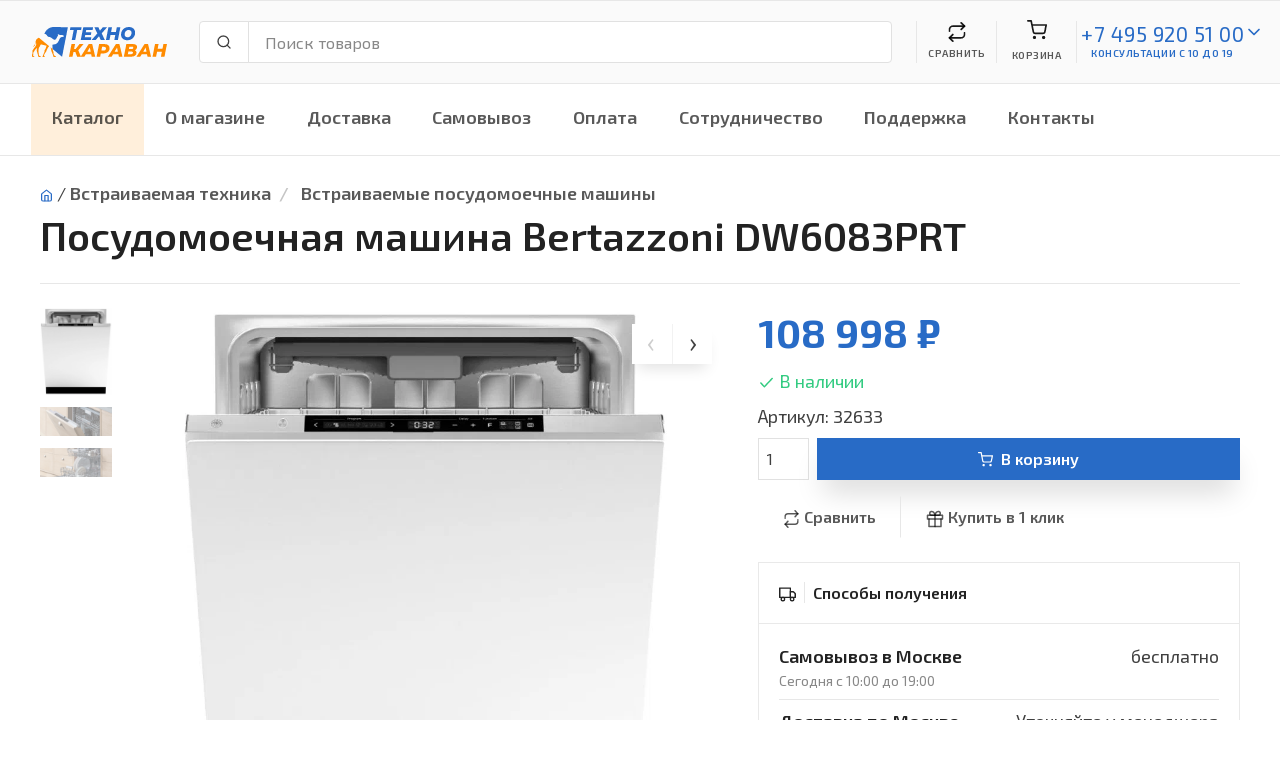

--- FILE ---
content_type: text/html; charset=UTF-8
request_url: https://technokaravan.ru/catalog/Vstraivaemye-posudomoechnye-mashiny/?Posudomoechnaya-mashina-Bertazzoni-DW6083PRT--32633
body_size: 11145
content:
<!DOCTYPE html>
<html lang="ru">
<head>
	<meta charset="utf-8">
	<title>Посудомоечная машина Bertazzoni DW6083PRT</title>
	<meta name="description" content="Продажа с доставкой по Москве Посудомоечная машина Bertazzoni DW6083PRT за 108998 руб.">
	<meta name="keywords" content="Bertazzoni DW6083PRT">
	<meta name="viewport" content="width=device-width, initial-scale=1">
	<link rel="icon" type="image/png" sizes="32x32" href="/img/favicon.png">
	<link href="https://fonts.googleapis.com/css?family=Exo+2:300,300i,400,400i,600,600i,700,700i,800,800i&display=swap&subset=cyrillic" rel="stylesheet">
	<link rel="stylesheet" media="screen" href="/css/vendor.min.css">
	<link rel="stylesheet" media="screen" href="/css/theme.css">
	<link href="//code.jquery.com/ui/1.12.1/themes/base/jquery-ui.css" rel="stylesheet" media="screen">
	<link href="/css/shop-style.css" rel="stylesheet" media="screen">
	<link href="/css/altop/altop_style.css" rel="stylesheet" media="screen">
</head>
<body>

<!-- Yandex.Metrika counter -->
<script type="text/javascript" >

   (function(m,e,t,r,i,k,a){m[i]=m[i]||function(){(m[i].a=m[i].a||[]).push(arguments)};
   m[i].l=1*new Date();
   for (var j = 0; j < document.scripts.length; j++) {if (document.scripts[j].src === r) { return; }}
   k=e.createElement(t),a=e.getElementsByTagName(t)[0],k.async=1,k.src=r,a.parentNode.insertBefore(k,a)})
   
   (window, document, "script", "https://mc.yandex.ru/metrika/tag.js", "ym");

   const metrika={
		counter: 47980106
	}

   ym(metrika.counter, "init", {
			clickmap:true,
			trackLinks:true,
			accurateTrackBounce:true,
			webvisor:true,
			ecommerce:"dataLayer"
   });
</script>
<noscript><div><img src="https://mc.yandex.ru/watch/47980106" style="position:absolute; left:-9999px;" alt="" /></div></noscript>
<!-- /Yandex.Metrika counter -->

<script src="https://unpkg.com/vue@3/dist/vue.global.js"></script>


		<section id="buyOneClickForm">
			<div class="modal fade" tabindex="-1" role="dialog" aria-hidden="true">
			  <div class="modal-dialog modal-dialog-centered" role="document">
			    <div class="modal-content">
			      <div class="modal-header">
			        <h5 class="modal-title" id="exampleModalCenterTitle">Быстрый заказ<br></h5>
			        <button type="button" class="close" data-dismiss="modal" aria-label="Close">
			          <span aria-hidden="true">&times;</span>
			        </button>
			      </div>
			      <div class="modal-body">
			        <form method=post action="/basket/buyOneClick/" @submit="submit">
						<input type=hidden name=goodId v-model="goodId">
						
						<div class="form-group">
							<label class="sr-only">Ваше имя</label>
							<div class="input-group">
								<div class="input-group-prepend"><span class="input-group-text"><i data-feather="user"></i></span></div>
								<input name="contPers" class="form-control" type="text" placeholder="Ваше имя" data-req="3" v-model="contPers">
							</div>
						</div>

						<div class="form-group">
							<label class="sr-only">Телефон</label>
							<div class="input-group">
								<div class="input-group-prepend"><span class="input-group-text"><i data-feather="phone"></i></span></div>
								<input name="phone" class="form-control form-phone" type="text" placeholder="Телефон" data-req="18"v-model="phone">
							</div>
						</div>

						<div class="alert alert-danger" v-if="errors.length">
							<ul>
								<li v-for="error in errors">{{ error }}</li>
							</ul>
						</div>

						<button class="btn btn-primary btn-block mb-2" type="submit">Заказать</button>
						<p>Завершая оформление заказа, я даю своё <a href=/pages/privacy/>согласие на обработку персональных данных</a>
						</p>
					</form>
			      </div>
			    </div>
			  </div>
			</div>
		</section>
		
		<header class="navbar navbar-expand-xl navbar-light fixed-top" style="background-color:#fafafa;" id="header">
			<div class="container flex-md-nowrap px-3">
				
				<a class="navbar-brand mr-0 mr-sm-4" href="/"><img src="/img/logo-technokaravan.svg" alt="Интернет магазин Технокараван"/></a>
				
				<div class="navbar-btns d-flexNav position-relative order-sm-3">
					
					<div class="navbar-toggler navbar-btn collapsed bg-0 border-left-0 my-3" data-toggle="collapse" data-target="#menu">
						<i class="mx-auto mb-2" data-feather="menu"></i>Меню
					</div>
					
					<span class="navbar-btn bg-0 my-3 navbar-collapse-hidden">
						<span class="d-block position-relative" :onclick="comparisonShow">
							<span class="navbar-btn-badge bg-info text-white border" v-if="comparison">{{ comparison }}</span>
							<i class="mx-auto mb-1" data-feather="repeat"></i>Сравнить
						</span>
					</span>
					
					<span class="navbar-btn bg-0 my-3">
						<span class="d-block position-relative" :onclick="show">
							<i class="mx-auto mb-2" data-feather="shopping-cart"></i>
							<span v-if="basketTotalCount">
								<span class="navbar-btn-badge bg-success text-light">{{ basketTotalCount }}</span>
								{{ basketTotalSum }} &#x20bd;
							</span>
							<span v-else>Корзина</span>
						</span>
					</span>
					
					<div class="navbar-toggler navbar-btn bg-0 my-3 collapsed">
						<span class="d-block position-relative" :onclick="callNP">
							<i class="mx-auto mb-2" data-feather="phone"></i>С 10 до 19
							<a class="d-none" href="tel:+7 495 920 51 00" id="callNP"></a>
						</span>	
					</div>

					<div class="navbar-btn bg-0 my-3 navbar-collapse-hidden">
						<div class="d-inline-flex">
							<div>
								<a class="brc-text" style="line-height:1.4rem;font-size:1.3rem;font-weight:400;" href="tel:+7 495 920 51 00">+7 495 920 51 00</a>
								
								<div style="font-size:0.625rem"><a class="brc-text" href="#offcanvas-contact" data-toggle="offcanvas">консультации с 10 до 19</a></div>
							</div>
						</div>
						<div class="d-inline-flex">
							<a href="#offcanvas-contact" data-toggle="offcanvas"><i data-feather="chevron-down" class="brc-text"></i></a>
						</div>
					</div>	

				</div>

				<div class="flex-grow-1 pb-3 pt-sm-3 my-1 px-sm-2 pr-lg-4 order-sm-2">
					<form action="/catalog/show/" id="_search-form">
						<div class="input-group flex-nowrap">
							<div class="input-group-prepend"><span class="input-group-text rounded-left" id="_search-icon"><i data-feather="search"></i></span></div>
							<input class="form-control rounded-right" type="text" id="_search-bar" placeholder="Поиск товаров" aria-label="Поиск товаров" aria-describedby="search-icon" value="" name="s">
							<div class="_search-results"></div>
						</div>
					</form>
				</div>

			</div>
		</header>

		<div class="navbar navbar-expand-xl navbar-light bg-light px-0">
		  <div class="container px-0">
		    <div class="collapse navbar-collapse" id="menu">
		      <ul class="navbar-nav">
		        <li class="nav-item dropdown mega-dropdown" style="background-color:#ff8b0024">
			        	<a class="nav-link dropdown-toggle" href="#" data-toggle="dropdown">Каталог</a>
						<div class="dropdown-menu">
							<div class="dropdown-inner d-flex flex-wrap" id=catalog>
								
					<div class="dropdown-column">
						<div class="my-2 font-size-md ~h51 _catms">
							<div class="d-flex"><span class="bar-menu-icon"><i class="ef ef-car"></i></span>Для авто</div>
						</div>
						<div class="widget widget-links">
							<ul><li><a href="/catalog/Avtoinvertory-preobrazovateli-napryazheniya/?catId=485"><span class="font-size-sm wl">Автоинверторы-преобразователи напряжения</span></a></li><li><a href="/catalog/Avtomagnitoly/?catId=474"><span class="font-size-sm wl">Автомагнитолы</span></a></li><li><a href="/catalog/Kresla-detskie-avtomobilnye/?catId=484"><span class="font-size-sm wl">Кресла детские автомобильные</span></a></li><li><a href="/catalog/Avtomobilnye-domkraty-kompressory-manometry/?catId=475"><span class="font-size-sm wl">Автомобильные домкраты/компрессоры/манометры</span></a></li><li><a href="/catalog/Akkumulyatory-i-zaryadnye-ustroystva-dlya-avto/?catId=476"><span class="font-size-sm wl">Аккумуляторы и зарядные устройства для авто</span></a></li><li><a href="/catalog/Videoregistratory/?catId=478"><span class="font-size-sm wl">Видеорегистраторы</span></a></li><li class="d-none"><a href="/catalog/Kolonki-avtomobilnye/?catId=481"><span class="font-size-sm wl">Колонки автомобильные</span></a></li><li class="d-none"><a href="/catalog/Radar-detektory/?catId=479"><span class="font-size-sm wl">Радар-детекторы</span></a></li><li>... <span class="font-size-sm wl _showMoreCategs">показать все</span></li></ul>
						</div>
					</div>
					<div class="dropdown-column">
						<div class="my-2 font-size-md ~h51 _catms">
							<div class="d-flex"><span class="bar-menu-icon"><i class="ef ef-woman-face"></i></span>Красота и здоровье</div>
						</div>
						<div class="widget widget-links">
							<ul><li><a href="/catalog/Medicinskie-pribory/?catId=468"><span class="font-size-sm wl">Медицинские приборы</span></a></li><li><a href="/catalog/Tehnika-dlya-uhoda-za-soboy/?catId=270"><span class="font-size-sm wl">Техника для ухода за собой</span></a></li><li><a href="/catalog/Uhod-za-volosami/?catId=284"><span class="font-size-sm wl">Уход за волосами</span></a></li></ul>
						</div>
					</div>
					<div class="dropdown-column">
						<div class="my-2 font-size-md ~h51 _catms">
							<div class="d-flex"><span class="bar-menu-icon"><i class="ef ef-faucet-kitchen"></i></span>Сантехника</div>
						</div>
						<div class="widget widget-links">
							<ul><li><a href="/catalog/Izmelchiteli-othodov/?catId=503"><span class="font-size-sm wl">Измельчители отходов</span></a></li><li><a href="/catalog/Kuhonnye-moyki/?catId=452"><span class="font-size-sm wl">Кухонные мойки</span></a></li><li><a href="/catalog/Smesiteli/?catId=498"><span class="font-size-sm wl">Смесители</span></a></li></ul>
						</div>
					</div>
					<div class="dropdown-column">
						<div class="my-2 font-size-md ~h51 _catms">
							<div class="d-flex"><span class="bar-menu-icon"><i class="ef ef-notebook"></i></span>Электроника</div>
						</div>
						<div class="widget widget-links">
							<ul><li><a href="/catalog/Televizory/?catId=2"><span class="font-size-sm wl">Телевизоры</span></a></li><li><a href="/catalog/Domashnie-kinoteatry/?catId=11"><span class="font-size-sm wl">Домашние кинотеатры</span></a></li><li><a href="/catalog/Pleery-i-SMART-pristavki/?catId=14"><span class="font-size-sm wl">Плееры и СМАРТ приставки</span></a></li><li><a href="/catalog/Audiotehnika/?catId=19"><span class="font-size-sm wl">Аудиотехника</span></a></li><li><a href="/catalog/Muzykalnoe-oborudovanie/?catId=29"><span class="font-size-sm wl">Музыкальное оборудование</span></a></li><li><a href="/catalog/Foto-i-video/?catId=36"><span class="font-size-sm wl">Фото и видео</span></a></li><li class="d-none"><a href="/catalog/Noutbuki/?catId=44"><span class="font-size-sm wl">Ноутбуки</span></a></li><li class="d-none"><a href="/catalog/Aksessuary/?catId=60"><span class="font-size-sm wl">Аксессуары</span></a></li><li class="d-none"><a href="/catalog/Monobloki-i-pristavki/?catId=75"><span class="font-size-sm wl">Моноблоки и приставки</span></a></li><li class="d-none"><a href="/catalog/Orgtehnika/?catId=85"><span class="font-size-sm wl">Оргтехника</span></a></li><li class="d-none"><a href="/catalog/Proekcionnoe-oborudovanie/?catId=79"><span class="font-size-sm wl">Проекционное оборудование</span></a></li><li class="d-none"><a href="/catalog/Sistemy-i-Komponenty-Hi-Fi/?catId=88"><span class="font-size-sm wl">Системы и Компоненты Hi-Fi</span></a></li><li>... <span class="font-size-sm wl _showMoreCategs">показать все</span></li></ul>
						</div>
					</div>
					<div class="dropdown-column">
						<div class="my-2 font-size-md ~h51 _catms">
							<div class="d-flex"><span class="bar-menu-icon"><i class="ef ef-washing-machine"></i></span>Бытовая техника</div>
						</div>
						<div class="widget widget-links">
							<ul><li><a href="/catalog/Holodilniki/?catId=97"><span class="font-size-sm wl">Холодильники</span></a></li><li><a href="/catalog/Stiralnye-mashiny/?catId=105"><span class="font-size-sm wl">Стиральные машины</span></a></li><li><a href="/catalog/Sushilnye-mashiny/?catId=106"><span class="font-size-sm wl">Сушильные машины</span></a></li><li><a href="/catalog/Plity/?catId=107"><span class="font-size-sm wl">Плиты</span></a></li><li><a href="/catalog/Morozilniki/?catId=112"><span class="font-size-sm wl">Морозильники</span></a></li><li><a href="/catalog/Posudomoechnye-mashiny/?catId=113"><span class="font-size-sm wl">Посудомоечные машины</span></a></li><li class="d-none"><a href="/catalog/Vytyazhki/?catId=117"><span class="font-size-sm wl">Вытяжки</span></a></li><li class="d-none"><a href="/catalog/Aksessuary-/?catId=121"><span class="font-size-sm wl">Аксессуары </span></a></li><li>... <span class="font-size-sm wl _showMoreCategs">показать все</span></li></ul>
						</div>
					</div>
					<div class="dropdown-column">
						<div class="my-2 font-size-md ~h51 _catms">
							<div class="d-flex"><span class="bar-menu-icon"><i class="ef ef-bike"></i></span>Спорт и активный отдых</div>
						</div>
						<div class="widget widget-links">
							<ul><li><a href="/catalog/Samokaty/?catId=460"><span class="font-size-sm wl">Самокаты</span></a></li></ul>
						</div>
					</div>
					<div class="dropdown-column">
						<div class="my-2 font-size-md ~h51 _catms">
							<div class="d-flex"><span class="bar-menu-icon"><i class="ef ef-oven"></i></span>Встраиваемая техника</div>
						</div>
						<div class="widget widget-links">
							<ul><li><a href="/catalog/Vstraivaemye-vinnye-shkafy/?catId=386"><span class="font-size-sm wl">Встраиваемые винные шкафы</span></a></li><li><a href="/catalog/Vstraivaemye-duhovye-shkafy/?catId=130"><span class="font-size-sm wl">Встраиваемые духовые шкафы</span></a></li><li><a href="/catalog/Vstraivaemye-mikrovolnovye-pechi/?catId=131"><span class="font-size-sm wl">Встраиваемые микроволновые печи</span></a></li><li><a href="/catalog/Vstraivaemye-parovarki/?catId=132"><span class="font-size-sm wl">Встраиваемые пароварки</span></a></li><li><a href="/catalog/Vstraivaemye-kofemashiny/?catId=133"><span class="font-size-sm wl">Встраиваемые кофемашины</span></a></li><li><a href="/catalog/Varochnye-poverhnosti/?catId=134"><span class="font-size-sm wl">Варочные поверхности</span></a></li><li class="d-none"><a href="/catalog/Vstraivaemye-posudomoechnye-mashiny/?catId=136"><span class="font-size-sm wl">Встраиваемые посудомоечные машины</span></a></li><li class="d-none"><a href="/catalog/Vstraivaemye-stiralnye-mashiny/?catId=137"><span class="font-size-sm wl">Встраиваемые стиральные машины</span></a></li><li class="d-none"><a href="/catalog/Vstraivaemye-holodilniki/?catId=138"><span class="font-size-sm wl">Встраиваемые холодильники</span></a></li><li class="d-none"><a href="/catalog/Vstraivaemye-morozilniki/?catId=139"><span class="font-size-sm wl">Встраиваемые морозильники</span></a></li><li class="d-none"><a href="/catalog/Vstraivaemye-vytyazhki/?catId=140"><span class="font-size-sm wl">Встраиваемые вытяжки</span></a></li><li class="d-none"><a href="/catalog/Ostalnye-pribory/?catId=144"><span class="font-size-sm wl">Остальные приборы</span></a></li><li class="d-none"><a href="/catalog/Aksessuary-/?catId=141"><span class="font-size-sm wl">Аксессуары </span></a></li><li>... <span class="font-size-sm wl _showMoreCategs">показать все</span></li></ul>
						</div>
					</div>
					<div class="dropdown-column">
						<div class="my-2 font-size-md ~h51 _catms">
							<div class="d-flex"><span class="bar-menu-icon"><i class="ef ef-kettle"></i></span>Техника для кухни</div>
						</div>
						<div class="widget widget-links">
							<ul><li><a href="/catalog/Aksessuary-dlya-kuhonnyh-priborov/?catId=193"><span class="font-size-sm wl">Аксессуары для кухонных приборов</span></a></li><li><a href="/catalog/Aksessuary-dlya-kofevarok/?catId=195"><span class="font-size-sm wl">Аксессуары для кофеварок</span></a></li><li><a href="/catalog/Morozhenicy/?catId=453"><span class="font-size-sm wl">Мороженицы</span></a></li><li><a href="/catalog/Blendery/?catId=192"><span class="font-size-sm wl">Блендеры</span></a></li><li><a href="/catalog/Vakumatory/?catId=182"><span class="font-size-sm wl">Вакуматоры</span></a></li><li><a href="/catalog/Grili,-vafelnicy,-sendvichnicy/?catId=153"><span class="font-size-sm wl">Грили, вафельницы, сэндвичницы</span></a></li><li class="d-none"><a href="/catalog/Izmelchiteli/?catId=191"><span class="font-size-sm wl">Измельчители</span></a></li><li class="d-none"><a href="/catalog/Kofevarki,-kofemashiny-i-kofemolki/?catId=176"><span class="font-size-sm wl">Кофеварки, кофемашины и кофемолки</span></a></li><li class="d-none"><a href="/catalog/Kuhonnye-vesy/?catId=189"><span class="font-size-sm wl">Кухонные весы</span></a></li><li class="d-none"><a href="/catalog/Kuhonnye-kombayny/?catId=188"><span class="font-size-sm wl">Кухонные комбайны</span></a></li><li class="d-none"><a href="/catalog/Kuhonnye-pribory/?catId=194"><span class="font-size-sm wl">Кухонные приборы</span></a></li><li class="d-none"><a href="/catalog/Lomterezki/?catId=187"><span class="font-size-sm wl">Ломтерезки</span></a></li><li class="d-none"><a href="/catalog/Mikrovolnovye-pechi/?catId=168"><span class="font-size-sm wl">Микроволновые печи</span></a></li><li class="d-none"><a href="/catalog/Miksery/?catId=186"><span class="font-size-sm wl">Миксеры</span></a></li><li class="d-none"><a href="/catalog/Mini-pechi/?catId=167"><span class="font-size-sm wl">Мини-печи</span></a></li><li class="d-none"><a href="/catalog/Multivarki/?catId=185"><span class="font-size-sm wl">Мультиварки</span></a></li><li class="d-none"><a href="/catalog/Myasorubki/?catId=184"><span class="font-size-sm wl">Мясорубки</span></a></li><li class="d-none"><a href="/catalog/Parovarki/?catId=183"><span class="font-size-sm wl">Пароварки</span></a></li><li class="d-none"><a href="/catalog/Posuda/?catId=158"><span class="font-size-sm wl">Посуда</span></a></li><li class="d-none"><a href="/catalog/Sokovyzhimalki/?catId=175"><span class="font-size-sm wl">Соковыжималки</span></a></li><li class="d-none"><a href="/catalog/Sushilki-dlya-gribov,-ovoschey-i-fruktov/?catId=157"><span class="font-size-sm wl">Сушилки для грибов, овощей и фруктов</span></a></li><li class="d-none"><a href="/catalog/Termopoty/?catId=148"><span class="font-size-sm wl">Термопоты</span></a></li><li class="d-none"><a href="/catalog/Tostery/?catId=151"><span class="font-size-sm wl">Тостеры</span></a></li><li class="d-none"><a href="/catalog/Frityurnicy/?catId=174"><span class="font-size-sm wl">Фритюрницы</span></a></li><li class="d-none"><a href="/catalog/Hlebopechi/?catId=173"><span class="font-size-sm wl">Хлебопечи</span></a></li><li class="d-none"><a href="/catalog/Elektrochayniki/?catId=149"><span class="font-size-sm wl">Электрочайники</span></a></li><li>... <span class="font-size-sm wl _showMoreCategs">показать все</span></li></ul>
						</div>
					</div>
					<div class="dropdown-column">
						<div class="my-2 font-size-md ~h51 _catms">
							<div class="d-flex"><span class="bar-menu-icon"><i class="ef ef-vacuum-cleaner"></i></span>Техника для дома</div>
						</div>
						<div class="widget widget-links">
							<ul><li><a href="/catalog/Vodonagrevateli/?catId=198"><span class="font-size-sm wl">Водонагреватели</span></a></li><li><a href="/catalog/Robot-pomoschnik/?catId=509"><span class="font-size-sm wl">Робот помощник</span></a></li><li><a href="/catalog/Shveynye-mashiny/?catId=454"><span class="font-size-sm wl">Швейные машины</span></a></li><li><a href="/catalog/Filtry-dlya-vody/?catId=427"><span class="font-size-sm wl">Фильтры для воды</span></a></li><li><a href="/catalog/Kondicionery/?catId=201"><span class="font-size-sm wl">Кондиционеры</span></a></li><li><a href="/catalog/Pylesosy/?catId=229"><span class="font-size-sm wl">Пылесосы</span></a></li><li class="d-none"><a href="/catalog/Ochistka-i-uvlazhnenie-vozduha/?catId=215"><span class="font-size-sm wl">Очистка и увлажнение воздуха</span></a></li><li class="d-none"><a href="/catalog/Paroochistiteli-i-parogeneratory/?catId=219"><span class="font-size-sm wl">Пароочистители и парогенераторы</span></a></li><li class="d-none"><a href="/catalog/Utyugi-i-parovye-stancii/?catId=224"><span class="font-size-sm wl">Утюги и паровые станции</span></a></li><li class="d-none"><a href="/catalog/Obogrevateli/?catId=205"><span class="font-size-sm wl">Обогреватели</span></a></li><li class="d-none"><a href="/catalog/Stekloochistiteli-i-moyschiki-okon/?catId=395"><span class="font-size-sm wl">Стеклоочистители и мойщики окон</span></a></li><li class="d-none"><a href="/catalog/Vesy-napolnye/?catId=242"><span class="font-size-sm wl">Весы напольные</span></a></li><li class="d-none"><a href="/catalog/Ventilyatory/?catId=239"><span class="font-size-sm wl">Вентиляторы</span></a></li><li class="d-none"><a href="/catalog/Aksessuary-dlya-MBT/?catId=235"><span class="font-size-sm wl">Аксессуары для МБТ</span></a></li><li>... <span class="font-size-sm wl _showMoreCategs">показать все</span></li></ul>
						</div>
					</div>
					<div class="dropdown-column">
						<div class="my-2 font-size-md ~h51 _catms">
							<div class="d-flex"><span class="bar-menu-icon"><i class="ef ef-camera"></i></span>Цифровая техника</div>
						</div>
						<div class="widget widget-links">
							<ul><li><a href="/catalog/Aksessuary-i-opcii-dlya-noutbukov/?catId=244"><span class="font-size-sm wl">Аксессуары и опции для ноутбуков</span></a></li></ul>
						</div>
					</div>
					<div class="dropdown-column">
						<div class="my-2 font-size-md ~h51 _catms">
							<div class="d-flex"><span class="bar-menu-icon"><i class="ef ef-hammer"></i></span>Для дома и дачи</div>
						</div>
						<div class="widget widget-links">
							<ul><li><a href="/catalog/Ruchnoy-instrument/?catId=414"><span class="font-size-sm wl">Ручной инструмент</span></a></li><li><a href="/catalog/Elektroinstrumenty/?catId=348"><span class="font-size-sm wl">Электроинструменты</span></a></li><li><a href="/catalog/Sadovaya-tehnika/?catId=292"><span class="font-size-sm wl">Садовая техника</span></a></li><li><a href="/catalog/Sadovye-instrumenty/?catId=340"><span class="font-size-sm wl">Садовые инструменты</span></a></li><li><a href="/catalog/Stabilizatory-elektricheskogo-napryazheniya/?catId=431"><span class="font-size-sm wl">Стабилизаторы электрического напряжения</span></a></li></ul>
						</div>
					</div>
					<div class="dropdown-column">
						<div class="my-2 font-size-md ~h51 _catms">
							<div class="d-flex"><span class="bar-menu-icon"><i class="ef ef-handbag"></i></span>Прочие товары</div>
						</div>
						<div class="widget widget-links">
							<ul><li><a href="/catalog/Chasy/?catId=383"><span class="font-size-sm wl">Часы</span></a></li></ul>
						</div>
					</div>
					<div class="dropdown-column">
						<div class="my-2 font-size-md ~h51 _catms">
							<div class="d-flex">УЦЕНКА</div>
						</div>
						<div class="widget widget-links">
							<ul><li><a href="/catalog/Ucenennyy-tovar/?catId=384"><span class="font-size-sm wl">Уценённый товар</span></a></li></ul>
						</div>
					</div>
							</div>
						</div>
		        </li>
		        <li class="nav-item dropdown _navM"><a class="nav-link" href="javascript:alert('Нечего сравнивать, сначала добавьте товары')">Сравнить</a></li><li class="nav-item dropdown"><a class="nav-link" href="/pages/aboutUs/">О магазине</a></li><li class="nav-item dropdown"><a class="nav-link" href="/pages/delivery/">Доставка</a></li><li class="nav-item dropdown"><a class="nav-link" href="/pages/pickup/">Самовывоз</a></li><li class="nav-item dropdown"><a class="nav-link" href="/pages/payment/">Оплата</a></li><li class="nav-item dropdown"><a class="nav-link" href="/pages/cooperation/">Сотрудничество</a></li><li class="nav-item dropdown"><a class="nav-link" href="/pages/support/">Поддержка</a></li><li class="nav-item dropdown"><a class="nav-link" href="/pages/contacts/">Контакты</a></li>
		      </ul>
		    </div>
		  </div>
		</div>
		
		<div class="page-title-wrapper" aria-label="Page title">
			<div class="container">
				<nav aria-label="breadcrumb">
				<ol class="breadcrumb">
					<li class="mt-n1 mr-1 pt-1"><a href="/"><i data-feather="home"></i></a> / </li>
					<li class="breadcrumb-item"><a href=/catalog/Vstraivaemaya-tehnika/?catId=129>Встраиваемая техника</a> </li><li class="breadcrumb-item"> <a href=/catalog/Vstraivaemye-posudomoechnye-mashiny/?catId=136>Встраиваемые посудомоечные машины</a></li>
				</ol>
				</nav>
				<h1 class="page-title">Посудомоечная машина Bertazzoni DW6083PRT</h1><span class="d-block mt-2 text-muted"></span>
				<hr class="mt-4">
			</div>
		</div>
		
      <div class="container pb-4">
        <div class="row">
          <div class="col-lg-7">
            
    <div class="product-gallery">
      <ul class="product-thumbnails _product-thumbnails">
        <li class="active"><a href="#ph0"><img src="/photo/goods/380024.png" alt="Посудомоечная машина Bertazzoni DW6083PRT"></a></li><li><a href="#ph1"><img src="/photo/goods/380027.png" alt="Посудомоечная машина Bertazzoni DW6083PRT"></a></li><li><a href="#ph2"><img src="/photo/goods/380030.png" alt="Посудомоечная машина Bertazzoni DW6083PRT"></a></li>        
      </ul>
      <div class="product-carousel owl-carousel">
        <a href="/photo/goods/380023.png" data-fancybox="prod-gallery" data-hash="ph0"><img src="/photo/goods/380023.png" alt="Посудомоечная машина Bertazzoni DW6083PRT" class="_carousel"></a><a href="/photo/goods/380026.png" data-fancybox="prod-gallery" data-hash="ph1"><img src="/photo/goods/380026.png" alt="Посудомоечная машина Bertazzoni DW6083PRT" class="_carousel"></a><a href="/photo/goods/380029.png" data-fancybox="prod-gallery" data-hash="ph2"><img src="/photo/goods/380029.png" alt="Посудомоечная машина Bertazzoni DW6083PRT" class="_carousel"></a>
      </div>
    </div>
    
          </div>
          <div class="col-lg-5 pt-4 pt-lg-0">
            <div class="pb-4">
              
              
          <div class="h1 pt-0">
            
              <span class="font-weight-bold text-primary">108 998 &#x20bd;</span>
              
              
          </div>
              
				<div class="pb-2 text-success"><i class="align-middle mr-1" data-feather="check" style="width: 1.1rem; height: 1.1rem;"></i>В наличии</div>
				
               Артикул: 32633
              
              <div class="d-flex align-items-center pt-2">
                <input class="px-2 form-control mr-2 _qnty" type="number" min="1" name="quantity" style="width: 3.2rem;" value="1">
                <button class="btn btn-primary btn-block _add2cart" type="button" goodId="32633"><i class="mr-2" data-feather="shopping-cart"></i>В корзину</button>
              </div>
              <div class="d-flex flex-wrap align-items-center pt-3">
                <a class="btn box-shadow-0 nav-link-inline px-4 border-right _add2comparison" href="#" goodId="32633"><i class="align-middle mr-1" data-feather="repeat" style="width: 1.1rem; height: 1.1rem;"></i>Сравнить</a>
                <a class="btn box-shadow-0 nav-link-inline px-4 _buyOneClick" href="#" goodId="32633"><i class="align-middle mr-1" data-feather="gift" style="width: 1.1rem; height: 1.1rem;"></i>Купить в 1 клик</a>
                <a class="btn box-shadow-0 nav-link-inline px-4 d-none" href="#" data-toggle="toast" data-target="#wishlist-toast"><i class="align-middle mr-1" data-feather="heart" style="width: 1.1rem; height: 1.1rem;"></i>В список покупок</a></div>
              </div>
              <div class="accordion">
                
    <div class="card">
      <div class="card-header">
        <h2 class="accordion-heading"><a><span class="d-inline-block pr-2 border-right mr-2 align-middle mt-n1">
          <i data-feather="truck" style="width: 1.1rem; height: 1.1rem;"></i></span>Способы получения</a>
        </h2>
      </div>
      <div class="collapse show" data-parent="#productPanels">
        <div class="card-body">
          <div class="d-flex justify-content-between border-bottom pb-2">
            <div>
              <div class="font-weight-semibold text-dark">Самовывоз в Москве</div>
              <div class="font-size-sm text-muted">Сегодня с 10:00 до 19:00</div>
            </div>
            <div>бесплатно</div>
          </div>
          <div class="d-flex justify-content-between border-bottom pb-2 pt-2">
            <div>
              <div class="font-weight-semibold text-dark">Доставка по Москве</div>
              <div class="font-size-sm text-muted">3-4 дня</div>
            </div>
            <div> Уточняйте у менеджера</div>
          </div>
          
          

        </div>
      </div>
    </div>
    <div class="card"></div>
    
              </div>
              <div class="py-4" id="social-bar">
                <div class="ya-share2" data-services="vkontakte,facebook,odnoklassniki,moimir,viber,whatsapp,telegram"></div>
              </div>
            </div>
            <div class="bg-secondary pt-2 pb-2" id="product-details" data-offset-top="-5" style="width:100%;">
              <div class="container pt-sm-3 pb-sm-3">
                <div class="row">
                  
                  <div class="col-md-12">
                    
        <h3 class="h5 mb-3">Параметры</h3>
                    <ul class="list-unstyled mb-4 pb-2"><li class="d-block pb-2 border-bottom"><strong>Вместимость:</strong> 15 комплектов</li><li class="d-block pb-2 border-bottom"><strong>Высота:</strong> 81.5 см</li><li class="d-block pb-2 border-bottom"><strong>Гарантийный срок:</strong> 1 г.</li><li class="d-block pb-2 border-bottom"><strong>Глубина:</strong> 57 см</li><li class="d-block pb-2 border-bottom"><strong>Количество программ мойки:</strong> 8</li><li class="d-block pb-2 border-bottom"><strong>Производитель:</strong> Bertazzoni</li><li class="d-block pb-2 border-bottom"><strong>Расход воды:</strong> 9.8 л</li><li class="d-block pb-2 border-bottom"><strong>Стоимость доставки:</strong> 590</li><li class="d-block pb-2 border-bottom"><strong>Стоимость подъёма :</strong> 200</li><li class="d-block pb-2 border-bottom"><strong>Уровень шума при работе:</strong> 40 дБ</li><li class="d-block pb-2 border-bottom"><strong>Ширина:</strong> 59.8 см</li>              
          </ul>
      
                  </div>
                </div>
              </div>
            </div>
          </div>  
        </div>
      </div>
      
		<div class="pt-4 border-bottom border-light" style="background-color: #333;" id=_sendMessage>
			<div class="container">
				<div class="row justify-content-center">
					<div class="col-lg-9 col-md-12">
						<h4 class="h4 mb-4 text-white">Нужна консультация? Задайте вопрос прямо сейчас!</h4>
						<form class="mb-3" @submit=submit>
							<input type=hidden name=csid value="bd25853c5ff7c432ee2df953c411d0ae">
							
							<div class="row">
								<div class="col-sm-6">
									<div class="form-group">
										<label for="cf-name"><span class="text-white">Ваше имя</span><span class="text-danger">*</span></label>
										<input class="form-control" type="text" id="cf-name" name="msg[contPers]" v-model="contPers">
									</div>
								</div>
								<div class="col-sm-6">
									<div class="form-group">
										<label for="cf-phone"><span class="text-white">Телефон</span><span class="text-danger">*</span></label>
										<input class="form-control form-phone" type="text" id="cf-phone" name="msg[phone]" v-model="phone">
									</div>
								</div>
								<div class="col-sm-6">
									<div class="form-group">
										<label for="cf-email"><span class="text-white">Емайл</span></label>
										<input class="form-control" type="email" id="cf-email" name="msg[email]" v-model="email">
									</div>
								</div>
								<div class="col-sm-6">
									<div class="form-group">
										<label for="cf-subject"><span class="text-white">Тема сообщения</span></label>
										<select class="form-control custom-select" id="cf-subject" name="msg[type]" v-model="type">
											<option value="1">Нужна консультация</option>
											<option value="6">Вопрос о заказе</option>
											<option value="2">Тех. поддержка</option>
											<option value="7">Вопрос по работе магазина</option>
										</select>
									</div>
								</div>
							</div>
							<div class="form-group">
								<label for="cf-message"><span class="text-white">Сообщение</span><span class="text-danger">*</span></label>
								<textarea class="form-control" id="cf-message" rows="5" name="msg[comment]" v-model="comment"></textarea>
							</div>
							<div class="alert alert-danger" v-if="errors.length">
								<ul>
									<li v-for="error in errors">{{ error }}</li>
								</ul>
							</div>
							<button class="btn btn-primary" type="submit">Отправить сообщение</button>
							<p class="pt-1 text-muted">Нажимая кнопку «Отправить сообщение», я даю свое согласие на обработку моих персональных данных, в соответствии с Федеральным законом от 27.07.2006 года №152-ФЗ «О персональных данных», на условиях и для целей, определенных в Согласии на обработку персональных данных
							</p>
						</form>
					</div>
				</div>
			</div>
		</div>
		    
		<footer class="page-footer bg-dark">
			<div class="pt-5 pb-0 pb-md-5 border-bottom border-light" style="background-color: #1f1f1f;">
				<div class="container">
				  <div class="row">
				    <div class="col-md-3 col-sm-6 border-right border-light">
				      <div class="icon-box text-center mb-5 mb-md-0">
				        <div class="icon-box-icon"><img src=/img/delivery.svg width=32 style="margin:20px"></div>
				        <h3 class="icon-box-title font-weight-semibold text-white">Доставка</h3>
				        <p class="icon-box-text">Курьерская доставка по Москве и области</p>
				      </div>
				    </div>
				    <div class="col-md-3 col-sm-6 border-right border-light">
				      <div class="icon-box text-center mb-5 mb-md-0">
				        <div class="icon-box-icon"><img src=/img/protect.svg width=32 style="margin:20px"></div>
				        <h3 class="icon-box-title font-weight-semibold text-white">Пункт самовывоза</h3>
				        <p class="icon-box-text">Товары в наличии можно забрать сегодня</p>
				      </div>
				    </div>
				    <div class="col-md-3 col-sm-6 border-right border-light">
				      <div class="icon-box text-center mb-5 mb-md-0">
				        <div class="icon-box-icon"><img src=/img/warranty.svg width=32 style="margin:20px"></div>
				        <h3 class="icon-box-title font-weight-semibold text-white">Гарантия возврата</h3>
				        <p class="icon-box-text">Мы возвращаем стоимость в случае брака</p>
				      </div>
				    </div>
				    <div class="col-md-3 col-sm-6">
				      <div class="icon-box text-center mb-5 mb-md-0">
				        <div class="icon-box-icon"><img src=/img/24-7.svg width=32 style="margin:20px"></div>
				        <h3 class="icon-box-title font-weight-semibold text-white">Принимаем заказы онлайн 24/7</h3>
				        <p class="icon-box-text">Консультации по телефону с 10 до 19</p>
				      </div>
				    </div>
				  </div>
				</div>
			</div>
			<div class="pt-5 pb-0 pb-md-4">
				<div class="container">
				  <div class="row">
				    <div class="col-md-3 col-sm-6">
				      <div class="widget widget-links pb-4">
				        <ul><li><a class="nav-link-inline nav-link-light" href="/catalog/Dlya-avto/?catId=473"><span class="font-size-sm">Для авто</span></a></li><li><a class="nav-link-inline nav-link-light" href="/catalog/Krasota-i-zdorove/?catId=467"><span class="font-size-sm">Красота и здоровье</span></a></li><li><a class="nav-link-inline nav-link-light" href="/catalog/Santehnika/?catId=450"><span class="font-size-sm">Сантехника</span></a></li><li><a class="nav-link-inline nav-link-light" href="/catalog/Umnyy-dom/?catId=464"><span class="font-size-sm">Умный дом</span></a></li><li><a class="nav-link-inline nav-link-light" href="/catalog/Elektronika/?catId=1"><span class="font-size-sm">Электроника</span></a></li><li><a class="nav-link-inline nav-link-light" href="/catalog/Bytovaya-tehnika/?catId=96"><span class="font-size-sm">Бытовая техника</span></a></li><li><a class="nav-link-inline nav-link-light" href="/catalog/Sport-i-aktivnyy-otdyh/?catId=455"><span class="font-size-sm">Спорт и активный отдых</span></a></li><li><a class="nav-link-inline nav-link-light" href="/catalog/Vstraivaemaya-tehnika/?catId=129"><span class="font-size-sm">Встраиваемая техника</span></a></li><li><a class="nav-link-inline nav-link-light" href="/catalog/Tehnika-dlya-kuhni/?catId=145"><span class="font-size-sm">Техника для кухни</span></a></li><li><a class="nav-link-inline nav-link-light" href="/catalog/Tehnika-dlya-doma/?catId=197"><span class="font-size-sm">Техника для дома</span></a></li><li><a class="nav-link-inline nav-link-light" href="/catalog/Cifrovaya-tehnika/?catId=243"><span class="font-size-sm">Цифровая техника</span></a></li><li><a class="nav-link-inline nav-link-light" href="/catalog/Dlya-doma-i-dachi/?catId=339"><span class="font-size-sm">Для дома и дачи</span></a></li><li><a class="nav-link-inline nav-link-light" href="/catalog/Prochie-tovary/?catId=268"><span class="font-size-sm">Прочие товары</span></a></li><li><a class="nav-link-inline nav-link-light" href="/catalog/UCENKA/?catId=507"><span class="font-size-sm">УЦЕНКА</span></a></li></ul>
				      </div>
				    </div>
				    <div class="col-md-3 col-sm-6">
				      <div class="widget widget-links pb-4">
				        <ul>
				          <li><a class="nav-link-inline nav-link-light" href="/pages/aboutUs/"><span class="font-size-sm">О магазине</span></a></li><li><a class="nav-link-inline nav-link-light" href="/pages/delivery/"><span class="font-size-sm">Доставка</span></a></li><li><a class="nav-link-inline nav-link-light" href="/pages/pickup/"><span class="font-size-sm">Самовывоз</span></a></li><li><a class="nav-link-inline nav-link-light" href="/pages/payment/"><span class="font-size-sm">Оплата</span></a></li><li><a class="nav-link-inline nav-link-light" href="/pages/cooperation/"><span class="font-size-sm">Сотрудничество</span></a></li><li><a class="nav-link-inline nav-link-light" href="/pages/support/"><span class="font-size-sm">Поддержка</span></a></li><li><a class="nav-link-inline nav-link-light" href="/pages/contacts/"><span class="font-size-sm">Контакты</span></a></li>
				        </ul>
				      </div>
				    </div>
				    <div class="col-md-3 col-sm-6">
				      <div class="widget pb-4 font-size-sm text-white opacity-60">
				        Сайт носит информационный характер и не является публичной офертой, определяемой положениями ч.2 ст. 437 ГК РФ.
					<br>Мы используем cookie для работы сайта, это позволяет сделать сайт более полезным и удобным для вас, если вы продолжаете пользоваться сайтом, то вы соглашаетесь с нашей <a href="/pages/politica/">Политикой в отношении обработки персональных данных</a>.
				      </div>
				    </div>
				    <div class="col-md-3 col-sm-6">
				      <a style="width:150px;height:101px;display:block;background: url(https://clck.yandex.ru/redir/dtype=stred/pid=47/cid=73581/path=dynamic.150x101/*https://grade.market.yandex.ru/?id=395739&action=image&size=2) no-repeat;"></a>
				    </div>
				  </div>
				</div>
			</div>
			<div class="py-3" style="background-color: #1a1a1a;">
				<div class="container font-size-xs text-center" aria-label="Copyright"><span class="text-white opacity-60 mr-1">© Интернет магазин Технокараван 2010-2026</div>
			</div>
		</footer>
		
	    <div class="offcanvas offcanvas-reverse" id="offcanvas-contact">
	      <div class="offcanvas-header d-flex justify-content-between align-items-center">
	      		<i data-feather="info" style="min-width:32px"></i>
	      		<span class="font-weight-light h4 mb-0">Контакты</span>
	        <button class="close" type="button" data-dismiss="offcanvas" aria-label="Close"><span aria-hidden="true">&times;</span></button>
	      </div>

	      <div class="offcanvas-body">
	      	
	      	<div class="d-flex align-items-center">
	      		<i data-feather="map-pin" style="min-width:32px"></i>
	      		<div class="ml-2">Москва, Пятницкое шоссе 18, четвертый вход, второй этаж, линия А, павильон № 241</div>
	      	</div>
	      	
	      	<div class="d-flex align-items-center">
	      		<i data-feather="clock" style="min-width:32px"></i> 
	      		<div class="ml-3">Время работы менеджера<br>ежедневно 10:00-19:00</div>
	      	</div>
	      	
	      	<div class="d-flex align-items-center">
	      		<i data-feather="phone" style="min-width:32px"></i> 
	      		<div class="ml-2">
	      			<a href="tel:+7 495 920 51 00">+7 495 920 51 00</a>
	      			<div class="text-muted font-size-sm">Отдел продаж</div>
	      		</div>
	      	</div>
	      	<div class="d-flex align-items-center">
		      		<i data-feather="phone" style="min-width:32px"></i> 
		      		<div class="ml-2">
		      			<a href="tel:+7 985 920 51 00">+7 985 920 51 00</a>
		      			<div class="text-muted font-size-sm">Горячая линия</div>
		      		</div>
		      	</div>
	      	
	      	<div class="d-flex align-items-center">
	      		<i data-feather="mail" style="min-width:32px"></i>
	      		<div class="ml-2">
	      			<a href="mailto:info@technokaravan.ru">info@technokaravan.ru</a>
	      		</div>
	      	</div>
	      
	      </div>
	    </div>
		
<div class="toast-container toast-bottom-center">
	<div class="toast mb-3" id="cart-toast" data-delay="5000" role="alert" aria-live="assertive" aria-atomic="true">
		<div class="toast-header bg-success text-white">
			<i class="mr-2" data-feather="check-circle" style="width: 1.25rem; height: 1.25rem;"></i><span class="font-weight-semibold mr-auto">Добавлено в корзину!</span>
		  	<button class="close text-white ml-2 mb-1" type="button" data-dismiss="toast" aria-label="Close"><span aria-hidden="true">&times;</span></button>
		</div>
		<div class="toast-body">Добавлено в корзину</div>
	</div>
	<div class="toast mb-3" id="compare-toast" data-delay="5000" role="alert" aria-live="assertive" aria-atomic="true">
		<div class="toast-header bg-info text-white">
			<i class="mr-2" data-feather="info" style="width: 1.25rem; height: 1.25rem;"></i><span class="font-weight-semibold mr-auto">Добавлено к сравнению!</span>
			<button class="close text-white ml-2 mb-1" type="button" data-dismiss="toast" aria-label="Close"><span aria-hidden="true">&times;</span></button>
		</div>
		<div class="toast-body">Добавлено к сравнению</div>
	</div>
	<div class="toast mb-3" id="wishlist-toast" data-delay="5000" role="alert" aria-live="assertive" aria-atomic="true">
		<div class="toast-header bg-info text-white">
			<i class="mr-2" data-feather="info" style="width: 1.25rem; height: 1.25rem;"></i><span class="font-weight-semibold mr-auto">Добавлено в список покупок!</span>
			<button class="close text-white ml-2 mb-1" type="button" data-dismiss="toast" aria-label="Close"><span aria-hidden="true">&times;</span></button>
		</div>
		<div class="toast-body">Добавлено в список покупок</div>
	</div>
</div>

<div class="modal fade" id="_emc" tabindex="-1" role="dialog" aria-labelledby="exampleModalCenterTitle" aria-hidden="true">
	<div class="modal-dialog modal-dialog-centered" role="document">
		<div class="modal-content">
			<div class="modal-header">
				<h5 class="modal-title"></h5>
				<button type="button" class="close" data-dismiss="modal" aria-label="Close"><span aria-hidden="true">&times;</span></button>
			</div>
			<div class="modal-body"></div>
			<div class="modal-footer">
				<button type="button" class="btn btn-secondary" data-dismiss="modal">Закрыть</button>
			</div>
		</div>
	</div>
</div>
<a class="scroll-to-top-btn" href="#"><i class="scroll-to-top-btn-icon" data-feather="chevron-up"></i></a>

<script src="/js/vendor.min.js"></script>
<script src="/js/theme.js"></script>
<script src="https://cdnjs.cloudflare.com/ajax/libs/jquery.mask/1.14.15/jquery.mask.min.js"></script>
<script src="https://api-maps.yandex.ru/2.1/?apikey=95a48ee6-b35d-4358-a4e4-e8d679594f13&lang=ru_RU"></script>

<script src="/js/shopApp.js?v1"></script>

<script>
	
header.basketTotalCount=0;

header.basketTotalSum=0;

header.comparison=0;


document.addEventListener("DOMContentLoaded",function () {

	
});
</script>

<div class="d-none">0.416157</div>
</body></html>

--- FILE ---
content_type: application/javascript; charset=utf-8
request_url: https://technokaravan.ru/js/theme.js
body_size: 2361
content:
! function(c) {
    "use strict";
    var o = "body",
        s = window,
        t = {
            init: function() {
                t.disableEmptyLink(), t.featherIcons(), t.offcanvas(), t.offcanvasSidebar(), t.formValidation(), t.multilevelDropdown(), t.langSwitcherSelect(), t.navbarFixed(), t.scrollTo(), t.scrollBackTop(), t.tooltips(), t.popovers(), t.toasts(), t.countDown(), t.dataFilter(), t.subscribeForm(), t.productGallery(), t.creditCard(), t.linkedCarousels()
            },
            disableEmptyLink: function(t) {
                c('a[href="#"]').on("click", function(t) {
                    t.preventDefault()
                })
            },
            featherIcons: function() {
                "undefined" != typeof feather && feather.replace()
            },
            offcanvas: function(t, a) {
                c('[data-toggle="offcanvas"]').on("click", function(t) {
                    var a, e, n = c(this).attr("href");
                    a = n, e = setTimeout(function() {
                        c(o).addClass("offcanvas-open")
                    }, 100), c(a).addClass("show", e), t.preventDefault()
                }), c('[data-dismiss="offcanvas"]').on("click", function() {
                    var t, a, e = c(".offcanvas");
                    t = e, a = setTimeout(function() {
                        c(t).removeClass("show")
                    }, 500), c(o).removeClass("offcanvas-open", a)
                })
            },
            offcanvasSidebar: function(t, a) {
                c(".offcanvas-sidebar-toggle").on("click", function() {
                    c(".offcanvas-sidebar").toggleClass("show")
                })
            },
            formValidation: function(t) {
                window.addEventListener("load", function() {
                    var t = document.getElementsByClassName("needs-validation");
                    Array.prototype.filter.call(t, function(a) {
                        a.addEventListener("submit", function(t) {
                            !1 === a.checkValidity() && (t.preventDefault(), t.stopPropagation()), a.classList.add("was-validated")
                        }, !1)
                    })
                }, !1)
            },
            multilevelDropdown: function(t) {
                c(".dropdown-menu [data-toggle='dropdown']").on("click", function(t) {
                    t.preventDefault(), t.stopPropagation(), c(this).siblings().toggleClass("show"), c(this).next().hasClass("show") || c(this).parents(".dropdown-menu").first().find(".show").removeClass("show"), c(this).parents("li.nav-item.dropdown.show").on("hidden.bs.dropdown", function() {
                        c(".dropdown-submenu .show").removeClass("show")
                    })
                })
            },
            langSwitcherSelect: function(t) {
                c(".navbar-lang-switcher .custom-select").on("click", function(t) {
                    t.stopPropagation()
                })
            },
            navbarFixed: function(t, a) {
                if (20, c(t = ".navbar.fixed-top").length) {
                    var e = parseInt(20, 10);
                    c(s).on("scroll", function() {
                        c(this).scrollTop() > e ? c(t).addClass("stuck") : c(t).removeClass("stuck")
                    })
                }
            },
            scrollTo: function(t, a) {
                c(".scroll-to").on("click", function(t) {
                    var a = c(this).attr("href");
                    if ("#" === a) return !1;
                    var e = c(a),
                        n = parseInt(1200, 10);
                    if (e.length) {
                        var o = e.data("offset-top") || 50;
                        c("html, body").stop().animate({
                            scrollTop: c(this.hash).offset().top - o
                        }, n, "easeOutExpo")
                    }
                    t.preventDefault()
                })
            },
            scrollBackTop: function(t, a, e) {
                if (600, 1200, c(t = ".scroll-to-top-btn").length) {
                    var n = parseInt(600, 10),
                        o = parseInt(1200, 10);
                    c(s).on("scroll", function() {
                        c(this).scrollTop() > n ? c(t).addClass("show") : c(t).removeClass("show")
                    }), c(t).on("click", function() {
                        c("html, body").stop().animate({
                            scrollTop: 0
                        }, o, "easeOutExpo")
                    })
                }
            },
            tooltips: function(t) {
                c('[data-toggle="tooltip"]').tooltip()
            },
            popovers: function(t) {
                c('[data-toggle="popover"]').popover()
            },
            toasts: function(t) {
                c('[data-toggle="toast"]').on("click", function() {
                    var t = c(this).data("target");
                    c(t).toast("show")
                })
            },
            countDown: function(t, n) {
                c(".countdown").each(function() {
                    var t = c(this),
                        a = c(this).data("date-time"),
                        e = c(this).data("labels");
                    (n || t).countdown(a, function(t) {
                        c(this).html(t.strftime('<div class="countdown-item"><div class="countdown-value">%D</div><div class="countdown-label">' + e["label-day"] + '</div></div><div class="countdown-item"><div class="countdown-value">%H</div><div class="countdown-label">' + e["label-hour"] + '</div></div><div class="countdown-item"><div class="countdown-value">%M</div><div class="countdown-label">' + e["label-minute"] + '</div></div><div class="countdown-item"><div class="countdown-value">%S</div><div class="countdown-label">' + e["label-second"] + "</div></div>"))
                    })
                })
            },
            
            dataFilter: function(t, a) {
                a = '[data-filter="target"]', c('[data-filter="trigger"]').on("change", function() {
                    var t = c(this).find("option:selected").val().toLowerCase();
                    c(a).css("display", "none"), c("#" + t).css("display", "table-row-group"), "all" === t && c(a).css("display", "table-row-group")
                })
            },
            subscribeForm: function(t, a, e, n) {
                a = "#mce-EMAIL";
                var o = c("#mc-embedded-subscribe-form"),
                    s = c(a),
                    i = c("#mc-embedded-subscribe"),
                    r = c(".subscribe-status"),
                    l = i.text();
                a = i.text();
                o.length && i.bind("click", function(t) {
                    var a;
                    t && t.preventDefault(), a = o, i.text("Sending..."), c.ajax({
                        type: a.attr("method"),
                        url: a.attr("action"),
                        data: a.serialize(),
                        cache: !1,
                        dataType: "jsonp",
                        contentType: "application/json; charset=utf-8",
                        error: function(t) {
                            alert("Could not connect to the registration server. Please try again later.")
                        },
                        success: function(t) {
                            "success" === t.result ? (r.removeClass("status-error").addClass("status-success").text("Thank you for subscribing. We have sent you a confirmation email."), i.text(l, setTimeout(function() {
                                r.removeClass("status-success").text("")
                            }, 5e3)), s.val("")) : (r.removeClass("status-success").addClass("status-error").text(t.msg.substring(4)), i.text(l, setTimeout(function() {
                                r.removeClass("status-error").text("")
                            }, 5e3)))
                        }
                    })
                })
            },
            productGallery: function(t) {
                c(t = ".product-carousel").length && c(t).owlCarousel({
                    items: 1,
                    loop: !1,
                    dots: !1,
                    nav: !0,
                    margin: 12,
                    autoHeight: !0,
                    URLhashListener: !0,
                    startPosition: "URLHash",
                    onTranslate: function(t) {
                        var a = t.item.index,
                            e = c(".owl-item").eq(a).find("[data-hash]").attr("data-hash");
                        c(".product-thumbnails li").removeClass("active"), c('[href="#' + e + '"]').parent().addClass("active"), c('[data-hash="' + e + '"]').parent().addClass("active")
                    }
                })
            },
            creditCard: function(t) {
                c(t = ".interactive-credit-card").length && c(t).card({
                    form: t,
                    container: ".card-wrapper"
                })
            },
            linkedCarousels: function(t, e) {
                e = c(t = ".trigger-carousel").data("target-carousel"), c(t).length && c(t).on("change.owl.carousel", function(t) {
                    if (t.namespace && "position" === t.property.name) {
                        var a = t.relatedTarget.relative(t.property.value, !0);
                        c(e).owlCarousel("to", a, 350, !0)
                    }
                })
            }
        };
    c(function() {
        t.init()
    })
}(jQuery);

--- FILE ---
content_type: image/svg+xml
request_url: https://technokaravan.ru/img/warranty.svg
body_size: 1477
content:
<?xml version="1.0" encoding="UTF-8"?>
<svg width="32px" height="32px" viewBox="0 0 32 32" version="1.1" xmlns="http://www.w3.org/2000/svg" xmlns:xlink="http://www.w3.org/1999/xlink">
    <!-- Generator: Sketch 50.2 (55047) - http://www.bohemiancoding.com/sketch -->
    <title>icon / footer / warranty</title>
    <desc>Created with Sketch.</desc>
    <defs></defs>
    <g id="icon-/-footer-/-warranty" stroke="none" stroke-width="1" fill="none" fill-rule="evenodd">
        <polyline id="Path-9" stroke="#5C77FC" stroke-width="2" points="19 24 21 29 23 26 27 26 23 21"></polyline>
        <polyline id="Path-8" stroke="#5C77FC" stroke-width="2" points="9.54854485 21.3063806 7 27 10 27 12 29 14 24"></polyline>
        <polygon id="Star" stroke="#5C77FC" stroke-width="2" points="16.3555745 22.9992078 13.8591213 24.3047072 12.2341146 21.9465712 9.43812239 21.9003598 9.05683156 19.0298077 6.60182835 17.6424721 7.55160254 14.9171128 6 12.5064747 8.06325739 10.5506552 7.77050897 7.66896284 10.4745821 6.93073783 11.507753 4.23815214 14.2331714 4.88664004 16.3555745 3 18.4779776 4.88664004 21.203396 4.23815214 22.2365668 6.93073783 24.94064 7.66896284 24.6478916 10.5506552 26.711149 12.5064747 25.1595464 14.9171128 26.1093206 17.6424721 23.6543174 19.0298077 23.2730266 21.9003598 20.4770343 21.9465712 18.8520276 24.3047072"></polygon>
        <polyline id="Path-4" stroke="#5C77FC" stroke-width="2" points="12 13.3001068 15.8143649 17 22 11"></polyline>
    </g>
</svg>